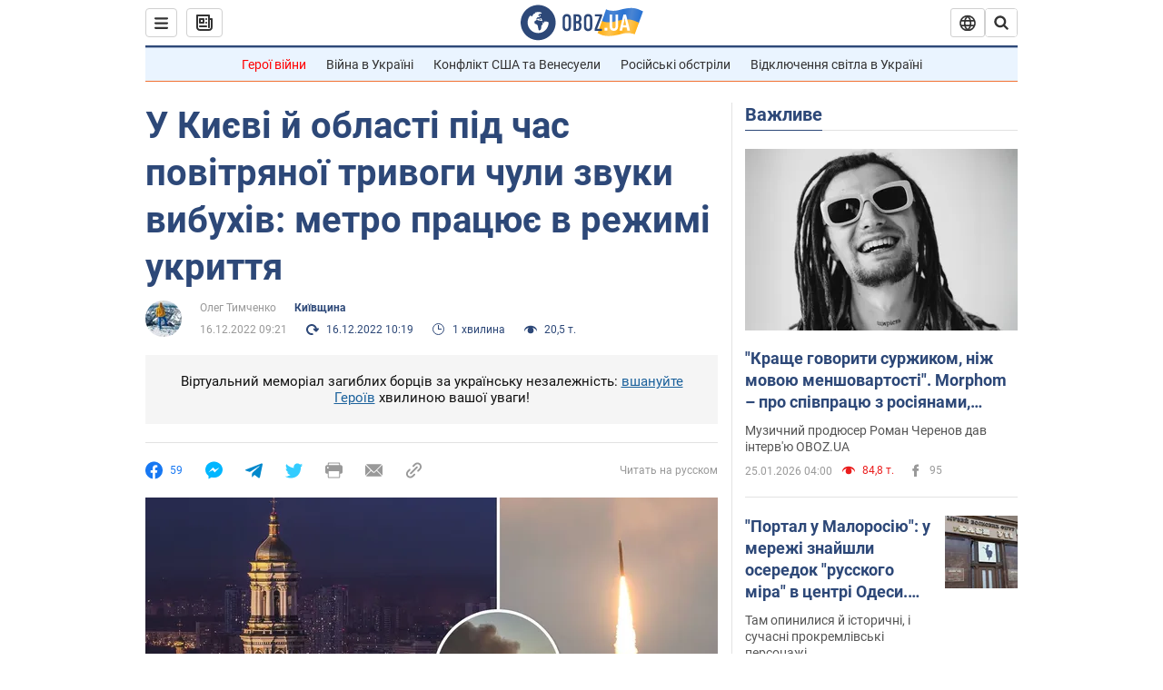

--- FILE ---
content_type: application/x-javascript; charset=utf-8
request_url: https://servicer.idealmedia.io/1418748/1?nocmp=1&sessionId=69765607-144fa&sessionPage=1&sessionNumberWeek=1&sessionNumber=1&scale_metric_1=64.00&scale_metric_2=256.00&scale_metric_3=100.00&cbuster=1769362951585977350252&pvid=e03b549a-4952-4e1d-80ff-effba175f72f&implVersion=11&lct=1763555100&mp4=1&ap=1&consentStrLen=0&wlid=af9dad20-8851-415f-93ba-b6486a3ffeac&uniqId=09ed9&niet=4g&nisd=false&evt=%5B%7B%22event%22%3A1%2C%22methods%22%3A%5B1%2C2%5D%7D%2C%7B%22event%22%3A2%2C%22methods%22%3A%5B1%2C2%5D%7D%5D&pv=5&jsv=es6&dpr=1&hashCommit=cbd500eb&apt=2022-12-16T09%3A21%3A00&tfre=4073&w=0&h=1&tl=150&tlp=1&sz=0x1&szp=1&szl=1&cxurl=https%3A%2F%2Fnews.obozrevatel.com%2Fukr%2Fkiyany%2Fkievschina%2Fu-kievi-i-oblasti-pid-chas-povitryanoi-trivogi-chuli-zvuki-vibuhiv-pratsyue-ppo.htm&ref=&lu=https%3A%2F%2Fnews.obozrevatel.com%2Fukr%2Fkiyany%2Fkievschina%2Fu-kievi-i-oblasti-pid-chas-povitryanoi-trivogi-chuli-zvuki-vibuhiv-pratsyue-ppo.htm
body_size: 879
content:
var _mgq=_mgq||[];
_mgq.push(["IdealmediaLoadGoods1418748_09ed9",[
["ua.tribuna.com","11961719","1","Дерюгина ответила на вопрос, почему развелась с Блохиным","Президент Украинской федерации гимнастики Ирина Дерюгина рассказала, почему завершился ее брак с Олегом Блохиным.– Почему вы развелись?– У него родились дети.","0","","","","BRXWEjEnraLClzRYJnZnkWg-5ttQEx8uKSS3kypSoH40SzVyF_SAN_yRZlnvElbRJP9NESf5a0MfIieRFDqB_Kldt0JdlZKDYLbkLtP-Q-XFFo-2h0_pjJ6720lOqqb1",{"i":"https://s-img.idealmedia.io/n/11961719/45x45/160x0x520x520/aHR0cDovL2ltZ2hvc3RzLmNvbS90LzQyNjAwMi85MjI3NTQ4ODU2NmYyMWU5ODlkYWVlN2NhMjI4NTQ4NS5qcGc.webp?v=1769362951-D6jnwg4LqFbIVtVzYcjcEdzXLMs4tOBHhHd6Ordu4LY","l":"https://clck.idealmedia.io/pnews/11961719/i/1298901/pp/1/1?h=BRXWEjEnraLClzRYJnZnkWg-5ttQEx8uKSS3kypSoH40SzVyF_SAN_yRZlnvElbRJP9NESf5a0MfIieRFDqB_Kldt0JdlZKDYLbkLtP-Q-XFFo-2h0_pjJ6720lOqqb1&utm_campaign=obozrevatel.com&utm_source=obozrevatel.com&utm_medium=referral&rid=39a7b6cb-fa15-11f0-87d4-d404e6f98490&tt=Direct&att=3&afrd=296&iv=11&ct=1&gdprApplies=0&muid=q0pv_u4NziG9&st=-300&mp4=1&h2=RGCnD2pppFaSHdacZpvmnsy2GX6xlGXVu7txikoXAu8gNjusZyjGo1rMnMT1hEiOJN4sfajfrDOpom5RVgtfmQ**","adc":[],"sdl":0,"dl":"","category":"Спорт","dbbr":0,"bbrt":0,"type":"e","media-type":"static","clicktrackers":[],"cta":"Читати далі","cdt":"","tri":"39a7ca86-fa15-11f0-87d4-d404e6f98490","crid":"11961719"}],],
{"awc":{},"dt":"desktop","ts":"","tt":"Direct","isBot":1,"h2":"RGCnD2pppFaSHdacZpvmnsy2GX6xlGXVu7txikoXAu8gNjusZyjGo1rMnMT1hEiOJN4sfajfrDOpom5RVgtfmQ**","ats":0,"rid":"39a7b6cb-fa15-11f0-87d4-d404e6f98490","pvid":"e03b549a-4952-4e1d-80ff-effba175f72f","iv":11,"brid":32,"muidn":"q0pv_u4NziG9","dnt":2,"cv":2,"afrd":296,"consent":true,"adv_src_id":39175}]);
_mgqp();
